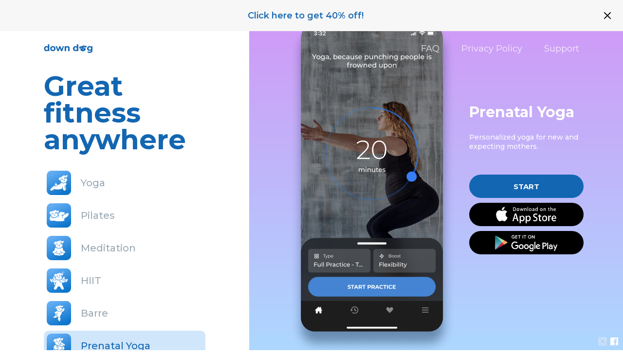

--- FILE ---
content_type: text/html;charset=UTF-8
request_url: https://prenatal.downdogapp.com/download
body_size: 769
content:
<html>
  <head>
    <title>Prenatal Yoga | Down Dog</title>
    <link href="https://prenatal.downdogapp.com" rel="canonical">
    <link href="/favicon_large.png" rel="icon" type="image/png">
    <link href="https://fonts.googleapis.com/css2?family=Montserrat:wght@300;400;500;600;700&amp;display=swap" rel="stylesheet">
    <meta http-equiv="Content-Type" content="text/html; charset=UTF-8">
    <meta name="viewport" content="width=device-width, initial-scale=1, minimum-scale=1">
    <meta name="description" content="Down Dog provides a studio-like yoga experience in the comfort of your home.">
    <meta property="og:title" content="Prenatal Yoga | Down Dog">
    <meta property="og:type" content="product">
    <meta property="og:site_name" content="Prenatal Yoga | Down Dog">
    <meta property="og:description" content="Down Dog provides a studio-like yoga experience in the comfort of your home.">
    <meta property="og:image" content="http://media.downdogapp.com/misc/prenatal_og_image.jpg">
    <meta property="og:url" content="https://prenatal.downdogapp.com">
    <meta name="fb:admins" content="yourfriendben">
    <meta name="fb:app_id" content="581845912685629">
    <meta name="twitter:card" content="app">
    <meta name="twitter:app:id:iphone" content="1504152442">
    <meta name="twitter:app:id:android" content="com.downdogapp.prenatal">
<script>
  var ua = navigator.userAgent.toLowerCase();
  if (/android/.test(ua)) {
    window.location.href = 'https://play.google.com/store/apps/details?id=com.downdogapp.prenatal';
  } else if (/ipad|iphone|ipod/.test(ua)) {
    window.location.href = "https://itunes.apple.com/us/app/prenatal-yoga-down-dog/id1504152442";
  } else {
    window.location.href = "https://prenatal.downdogapp.com";
  }
</script>  </head>
  <body>
    <div><a href="https://itunes.apple.com/us/app/prenatal-yoga-down-dog/id1504152442">Download for iOS</a><br><a href="https://play.google.com/store/apps/details?id=com.downdogapp.prenatal">Download for Android</a><br><a href="https://prenatal.downdogapp.com/web">Practice on Web</a></div>
  </body>
</html>


--- FILE ---
content_type: text/html;charset=UTF-8
request_url: https://prenatal.downdogapp.com/
body_size: 22816
content:
<html>
  <head>
    <title>Prenatal Yoga | Down Dog</title>
    <link href="https://prenatal.downdogapp.com" rel="canonical">
    <link href="/favicon_large.png" rel="icon" type="image/png">
    <link href="https://fonts.googleapis.com/css2?family=Montserrat:wght@300;400;500;600;700&amp;display=swap" rel="stylesheet">
    <meta http-equiv="Content-Type" content="text/html; charset=UTF-8">
    <meta name="viewport" content="width=device-width, initial-scale=1, minimum-scale=1">
    <meta name="description" content="Down Dog provides a studio-like yoga experience in the comfort of your home.">
    <meta property="og:title" content="Prenatal Yoga | Down Dog">
    <meta property="og:type" content="product">
    <meta property="og:site_name" content="Prenatal Yoga | Down Dog">
    <meta property="og:description" content="Down Dog provides a studio-like yoga experience in the comfort of your home.">
    <meta property="og:image" content="http://media.downdogapp.com/misc/prenatal_og_image.jpg">
    <meta property="og:url" content="https://prenatal.downdogapp.com">
    <meta name="fb:admins" content="yourfriendben">
    <meta name="fb:app_id" content="581845912685629">
    <meta name="twitter:card" content="app">
    <meta name="twitter:app:id:iphone" content="1504152442">
    <meta name="twitter:app:id:android" content="com.downdogapp.prenatal">
    <link href="/web/landingPage.css" rel="stylesheet">
<script async src="//pagead2.googlesyndication.com/pagead/js/adsbygoogle.js"></script>
<script>
  (adsbygoogle = window.adsbygoogle || []).push({
    google_ad_client: "ca-pub-3763382292529932",
    enable_page_level_ads: true
  });
</script>
<script type="text/javascript" src="https://code.jquery.com/jquery-1.8.2.js"></script>
<script type='text/javascript'>
  $(function(){
    $('.banner').show();
    $('.close').click(function(){
      $('.banner').hide();
      return false;
    });
  });
</script>
  </head>
  <body>
    <div class="banner">
      <div class="banner-content"><span><a href="/purchase">Click here to get 40% off!</a></span><a href="" target="" class="close"><img src="//media.downdogapp.com/asset/exit_icon_0897f2e0@1x.png" class="close-banner" width="24" height="24" srcset="//media.downdogapp.com/asset/exit_icon_0897f2e0@1x.png 24w, //media.downdogapp.com/asset/exit_icon_0897f2e0@2x.png 48w, //media.downdogapp.com/asset/exit_icon_0897f2e0@3x.png 72w"></a></div>
    </div>
    <div id="navbar" class="navbar transparent-navbar default-fixed "><a href="/"><img src="//media.downdogapp.com/asset/blue_logo_326d7f5f@1x.png" class="" width="100" height="18" srcset="//media.downdogapp.com/asset/blue_logo_326d7f5f@1x.png 197w, //media.downdogapp.com/asset/blue_logo_326d7f5f@2x.png 394w, //media.downdogapp.com/asset/blue_logo_326d7f5f@3x.png 591w"></a>
      <div class="navbar-links"><a href="/faq" class="nav-link ">FAQ</a><a href="/privacy" class="nav-link collapsible-navlink">Privacy Policy</a><a href="/support" class="nav-link">Support</a></div>
    </div>
    <div class="full-width">
      <div class="left-content">
        <div class="left-content-scrollbox">
          <div class="left-content-inner">
            <div class="title hero"><span>Great fitness anywhere</span></div>
            <div id="app-list">
              <div class="app down-dog " data-page="original-content" tab-index="0"><img src="//media.downdogapp.com/asset/Original_icon_6a0b6e40@1x.png" class="app-icon" width="50" height="50" srcset="//media.downdogapp.com/asset/Original_icon_6a0b6e40@1x.png 200w, //media.downdogapp.com/asset/Original_icon_6a0b6e40@2x.png 400w, //media.downdogapp.com/asset/Original_icon_6a0b6e40@3x.png 600w"><a>Yoga</a></div>
              <div class="app pilates " data-page="pilates-content" tab-index="0"><img src="//media.downdogapp.com/asset/Pilates_icon_7d248545@1x.png" class="app-icon" width="50" height="50" srcset="//media.downdogapp.com/asset/Pilates_icon_7d248545@1x.png 200w, //media.downdogapp.com/asset/Pilates_icon_7d248545@2x.png 400w, //media.downdogapp.com/asset/Pilates_icon_7d248545@3x.png 600w"><a>Pilates</a></div>
              <div class="app meditation " data-page="meditation-content" tab-index="0"><img src="//media.downdogapp.com/asset/Meditation_icon_b9da78eb@1x.png" class="app-icon" width="50" height="50" srcset="//media.downdogapp.com/asset/Meditation_icon_b9da78eb@1x.png 200w, //media.downdogapp.com/asset/Meditation_icon_b9da78eb@2x.png 400w, //media.downdogapp.com/asset/Meditation_icon_b9da78eb@3x.png 600w"><a>Meditation</a></div>
              <div class="app hiit " data-page="hiit-content" tab-index="0"><img src="//media.downdogapp.com/asset/Hiit_icon_afc81e03@1x.png" class="app-icon" width="50" height="50" srcset="//media.downdogapp.com/asset/Hiit_icon_afc81e03@1x.png 200w, //media.downdogapp.com/asset/Hiit_icon_afc81e03@2x.png 400w, //media.downdogapp.com/asset/Hiit_icon_afc81e03@3x.png 600w"><a>HIIT</a></div>
              <div class="app barre " data-page="barre-content" tab-index="0"><img src="//media.downdogapp.com/asset/Barre_icon_1feffee7@1x.png" class="app-icon" width="50" height="50" srcset="//media.downdogapp.com/asset/Barre_icon_1feffee7@1x.png 200w, //media.downdogapp.com/asset/Barre_icon_1feffee7@2x.png 400w, //media.downdogapp.com/asset/Barre_icon_1feffee7@3x.png 600w"><a>Barre</a></div>
              <div class="app prenatal active" data-page="prenatal-content" tab-index="0"><img src="//media.downdogapp.com/asset/Prenatal_icon_d56b1c3c@1x.png" class="app-icon" width="50" height="50" srcset="//media.downdogapp.com/asset/Prenatal_icon_d56b1c3c@1x.png 200w, //media.downdogapp.com/asset/Prenatal_icon_d56b1c3c@2x.png 400w, //media.downdogapp.com/asset/Prenatal_icon_d56b1c3c@3x.png 600w"><a>Prenatal Yoga</a></div>
            </div>
          </div>
        </div>
      </div>
      <div class="right-content" id="original-content">
        <div class="content original-content " style="background: linear-gradient(#157BD0, #ADD8FF);"><img src="//media.downdogapp.com/misc/landing-page/ORIGINAL_PHONE_start_screen_ENGLISH_1x.png" width="340" class="screenshot" srcset="//media.downdogapp.com/misc/landing-page/ORIGINAL_PHONE_start_screen_ENGLISH_1x.png 340w, //media.downdogapp.com/misc/landing-page/ORIGINAL_PHONE_start_screen_ENGLISH_2x.png 680w">
          <div class="content-text">
            <h2>Yoga</h2>
<span>Select your time, level, focus, voice, and music, and Down Dog creates a unique, personalized yoga practice every time.</span><br>
            <div class="download-buttons-container"><a href="https://www.downdogapp.com/web" target="_blank">
                <div class="download-button web"><span>START</span></div>
              </a><a href="https://itunes.apple.com/us/app/yoga-down-dog/id983693694?mt=8" target="_blank">
                <div class="download-button app-store"><img src="//media.downdogapp.com/asset/app_store_badge_5fe8b651@1x.png" class="app-store-img" width="150" height="48" srcset="//media.downdogapp.com/asset/app_store_badge_5fe8b651@1x.png 175w, //media.downdogapp.com/asset/app_store_badge_5fe8b651@2x.png 350w, //media.downdogapp.com/asset/app_store_badge_5fe8b651@3x.png 525w"></div>
              </a><a href="https://play.google.com/store/apps/details?id=com.downdogapp" target="_blank">
                <div class="download-button play-store"><img src="//media.downdogapp.com/asset/play_store_badge_d61b9d8f@1x.png" class="play-store-img" width="150" height="48" srcset="//media.downdogapp.com/asset/play_store_badge_d61b9d8f@1x.png 175w, //media.downdogapp.com/asset/play_store_badge_d61b9d8f@2x.png 350w, //media.downdogapp.com/asset/play_store_badge_d61b9d8f@3x.png 525w"></div>
              </a></div>
          </div>
          <div class="footer-links"><a href="https://www.instagram.com/downdogapp" target="_blank" class="social-link"><img src="//media.downdogapp.com/asset/instagram_logo_305e1dde@1x.png" class="" width="16" height="16" srcset="//media.downdogapp.com/asset/instagram_logo_305e1dde@1x.png 16w, //media.downdogapp.com/asset/instagram_logo_305e1dde@2x.png 32w, //media.downdogapp.com/asset/instagram_logo_305e1dde@3x.png 48w"></a><a href="https://www.facebook.com/downdogapp/" target="_blank" class="social-link"><img src="//media.downdogapp.com/asset/facebook_logo_202584ce@1x.png" class="" width="16" height="16" srcset="//media.downdogapp.com/asset/facebook_logo_202584ce@1x.png 16w, //media.downdogapp.com/asset/facebook_logo_202584ce@2x.png 32w, //media.downdogapp.com/asset/facebook_logo_202584ce@3x.png 48w"></a></div>
        </div>
        <div class="content pilates-content " style="background: linear-gradient(#3F8CCB, #000000);"><img src="//media.downdogapp.com/misc/landing-page/PILATES_PHONE_start_screen_ENGLISH_1x.png" width="340" class="screenshot" srcset="//media.downdogapp.com/misc/landing-page/PILATES_PHONE_start_screen_ENGLISH_1x.png 340w, //media.downdogapp.com/misc/landing-page/PILATES_PHONE_start_screen_ENGLISH_2x.png 680w">
          <div class="content-text">
            <h2>Pilates</h2>
<span>Get lean, fit, and toned with a new pilates workout every day. For an extra muscle-shaking challenge, try one of our boosts like Glutes, Upper Body, Obliques, and many others!</span><br>
            <div class="download-buttons-container"><a href="https://pilates.downdogapp.com/web" target="_blank">
                <div class="download-button web"><span>START</span></div>
              </a><a href="https://itunes.apple.com/us/app/id6443820380?mt=8" target="_blank">
                <div class="download-button app-store"><img src="//media.downdogapp.com/asset/app_store_badge_5fe8b651@1x.png" class="app-store-img" width="150" height="48" srcset="//media.downdogapp.com/asset/app_store_badge_5fe8b651@1x.png 175w, //media.downdogapp.com/asset/app_store_badge_5fe8b651@2x.png 350w, //media.downdogapp.com/asset/app_store_badge_5fe8b651@3x.png 525w"></div>
              </a><a href="https://play.google.com/store/apps/details?id=com.downdogapp.pilates" target="_blank">
                <div class="download-button play-store"><img src="//media.downdogapp.com/asset/play_store_badge_d61b9d8f@1x.png" class="play-store-img" width="150" height="48" srcset="//media.downdogapp.com/asset/play_store_badge_d61b9d8f@1x.png 175w, //media.downdogapp.com/asset/play_store_badge_d61b9d8f@2x.png 350w, //media.downdogapp.com/asset/play_store_badge_d61b9d8f@3x.png 525w"></div>
              </a></div>
          </div>
          <div class="footer-links"><a href="https://www.instagram.com/downdogapp" target="_blank" class="social-link"><img src="//media.downdogapp.com/asset/instagram_logo_305e1dde@1x.png" class="" width="16" height="16" srcset="//media.downdogapp.com/asset/instagram_logo_305e1dde@1x.png 16w, //media.downdogapp.com/asset/instagram_logo_305e1dde@2x.png 32w, //media.downdogapp.com/asset/instagram_logo_305e1dde@3x.png 48w"></a><a href="https://www.facebook.com/downdogapp/" target="_blank" class="social-link"><img src="//media.downdogapp.com/asset/facebook_logo_202584ce@1x.png" class="" width="16" height="16" srcset="//media.downdogapp.com/asset/facebook_logo_202584ce@1x.png 16w, //media.downdogapp.com/asset/facebook_logo_202584ce@2x.png 32w, //media.downdogapp.com/asset/facebook_logo_202584ce@3x.png 48w"></a></div>
        </div>
        <div class="content meditation-content " style="background: linear-gradient(#157BD0, #000D53);"><img src="//media.downdogapp.com/misc/landing-page/MEDITATION_PHONE_start_screen_ENGLISH_1x.png" width="340" class="screenshot" srcset="//media.downdogapp.com/misc/landing-page/MEDITATION_PHONE_start_screen_ENGLISH_1x.png 340w, //media.downdogapp.com/misc/landing-page/MEDITATION_PHONE_start_screen_ENGLISH_2x.png 680w">
          <div class="content-text">
            <h2>Meditation</h2>
<span>Take a mindful moment to breathe and reflect, with Down Dog's calming meditation app.</span><br>
            <div class="download-buttons-container"><a href="https://meditation.downdogapp.com/web" target="_blank">
                <div class="download-button web"><span>START</span></div>
              </a><a href="https://itunes.apple.com/us/app/meditation-down-dog/id1531036966?mt=8" target="_blank">
                <div class="download-button app-store"><img src="//media.downdogapp.com/asset/app_store_badge_5fe8b651@1x.png" class="app-store-img" width="150" height="48" srcset="//media.downdogapp.com/asset/app_store_badge_5fe8b651@1x.png 175w, //media.downdogapp.com/asset/app_store_badge_5fe8b651@2x.png 350w, //media.downdogapp.com/asset/app_store_badge_5fe8b651@3x.png 525w"></div>
              </a><a href="https://play.google.com/store/apps/details?id=com.downdogapp.meditation" target="_blank">
                <div class="download-button play-store"><img src="//media.downdogapp.com/asset/play_store_badge_d61b9d8f@1x.png" class="play-store-img" width="150" height="48" srcset="//media.downdogapp.com/asset/play_store_badge_d61b9d8f@1x.png 175w, //media.downdogapp.com/asset/play_store_badge_d61b9d8f@2x.png 350w, //media.downdogapp.com/asset/play_store_badge_d61b9d8f@3x.png 525w"></div>
              </a></div>
          </div>
          <div class="footer-links"><a href="https://www.instagram.com/downdogapp" target="_blank" class="social-link"><img src="//media.downdogapp.com/asset/instagram_logo_305e1dde@1x.png" class="" width="16" height="16" srcset="//media.downdogapp.com/asset/instagram_logo_305e1dde@1x.png 16w, //media.downdogapp.com/asset/instagram_logo_305e1dde@2x.png 32w, //media.downdogapp.com/asset/instagram_logo_305e1dde@3x.png 48w"></a><a href="https://www.facebook.com/downdogapp/" target="_blank" class="social-link"><img src="//media.downdogapp.com/asset/facebook_logo_202584ce@1x.png" class="" width="16" height="16" srcset="//media.downdogapp.com/asset/facebook_logo_202584ce@1x.png 16w, //media.downdogapp.com/asset/facebook_logo_202584ce@2x.png 32w, //media.downdogapp.com/asset/facebook_logo_202584ce@3x.png 48w"></a></div>
        </div>
        <div class="content hiit-content " style="background: linear-gradient(#000000, #377EF6);"><img src="//media.downdogapp.com/misc/landing-page/HIIT_PHONE_start_screen_ENGLISH_1x.png" width="340" class="screenshot" srcset="//media.downdogapp.com/misc/landing-page/HIIT_PHONE_start_screen_ENGLISH_1x.png 340w, //media.downdogapp.com/misc/landing-page/HIIT_PHONE_start_screen_ENGLISH_2x.png 680w">
          <div class="content-text">
            <h2>HIIT</h2>
<span>Turn up the heat with High Intensity Interval Training. Raise that heart rate to build strength and burn fat. Increase the difficulty by adding dumbbells or resistance bands to your workout, or keep it simple with over 1000 exercises that use just your body weight.  </span><br>
            <div class="download-buttons-container"><a href="https://hiit.downdogapp.com/web" target="_blank">
                <div class="download-button web"><span>START</span></div>
              </a><a href="https://itunes.apple.com/us/app/workout-down-dog/id1491068090?mt=8" target="_blank">
                <div class="download-button app-store"><img src="//media.downdogapp.com/asset/app_store_badge_5fe8b651@1x.png" class="app-store-img" width="150" height="48" srcset="//media.downdogapp.com/asset/app_store_badge_5fe8b651@1x.png 175w, //media.downdogapp.com/asset/app_store_badge_5fe8b651@2x.png 350w, //media.downdogapp.com/asset/app_store_badge_5fe8b651@3x.png 525w"></div>
              </a><a href="https://play.google.com/store/apps/details?id=com.downdogapp.hiit" target="_blank">
                <div class="download-button play-store"><img src="//media.downdogapp.com/asset/play_store_badge_d61b9d8f@1x.png" class="play-store-img" width="150" height="48" srcset="//media.downdogapp.com/asset/play_store_badge_d61b9d8f@1x.png 175w, //media.downdogapp.com/asset/play_store_badge_d61b9d8f@2x.png 350w, //media.downdogapp.com/asset/play_store_badge_d61b9d8f@3x.png 525w"></div>
              </a></div>
          </div>
          <div class="footer-links"><a href="https://www.instagram.com/downdogapp" target="_blank" class="social-link"><img src="//media.downdogapp.com/asset/instagram_logo_305e1dde@1x.png" class="" width="16" height="16" srcset="//media.downdogapp.com/asset/instagram_logo_305e1dde@1x.png 16w, //media.downdogapp.com/asset/instagram_logo_305e1dde@2x.png 32w, //media.downdogapp.com/asset/instagram_logo_305e1dde@3x.png 48w"></a><a href="https://www.facebook.com/downdogapp/" target="_blank" class="social-link"><img src="//media.downdogapp.com/asset/facebook_logo_202584ce@1x.png" class="" width="16" height="16" srcset="//media.downdogapp.com/asset/facebook_logo_202584ce@1x.png 16w, //media.downdogapp.com/asset/facebook_logo_202584ce@2x.png 32w, //media.downdogapp.com/asset/facebook_logo_202584ce@3x.png 48w"></a></div>
        </div>
        <div class="content barre-content " style="background: linear-gradient(#3F8CCB, #BADDFD);"><img src="//media.downdogapp.com/misc/landing-page/BARRE_PHONE_start_screen_ENGLISH_1x.png" width="340" class="screenshot" srcset="//media.downdogapp.com/misc/landing-page/BARRE_PHONE_start_screen_ENGLISH_1x.png 340w, //media.downdogapp.com/misc/landing-page/BARRE_PHONE_start_screen_ENGLISH_2x.png 680w">
          <div class="content-text">
            <h2>Barre</h2>
<span>Get lean, fit, and toned with a new ballet-inspired workout every day. Boost thighs, glutes, or core for an extra muscle-shaking challenge.</span><br>
            <div class="download-buttons-container"><a href="https://barre.downdogapp.com/web" target="_blank">
                <div class="download-button web"><span>START</span></div>
              </a><a href="https://itunes.apple.com/us/app/barre-down-dog/id1491079804?mt=8" target="_blank">
                <div class="download-button app-store"><img src="//media.downdogapp.com/asset/app_store_badge_5fe8b651@1x.png" class="app-store-img" width="150" height="48" srcset="//media.downdogapp.com/asset/app_store_badge_5fe8b651@1x.png 175w, //media.downdogapp.com/asset/app_store_badge_5fe8b651@2x.png 350w, //media.downdogapp.com/asset/app_store_badge_5fe8b651@3x.png 525w"></div>
              </a><a href="https://play.google.com/store/apps/details?id=com.downdogapp.barre" target="_blank">
                <div class="download-button play-store"><img src="//media.downdogapp.com/asset/play_store_badge_d61b9d8f@1x.png" class="play-store-img" width="150" height="48" srcset="//media.downdogapp.com/asset/play_store_badge_d61b9d8f@1x.png 175w, //media.downdogapp.com/asset/play_store_badge_d61b9d8f@2x.png 350w, //media.downdogapp.com/asset/play_store_badge_d61b9d8f@3x.png 525w"></div>
              </a></div>
          </div>
          <div class="footer-links"><a href="https://www.instagram.com/downdogapp" target="_blank" class="social-link"><img src="//media.downdogapp.com/asset/instagram_logo_305e1dde@1x.png" class="" width="16" height="16" srcset="//media.downdogapp.com/asset/instagram_logo_305e1dde@1x.png 16w, //media.downdogapp.com/asset/instagram_logo_305e1dde@2x.png 32w, //media.downdogapp.com/asset/instagram_logo_305e1dde@3x.png 48w"></a><a href="https://www.facebook.com/downdogapp/" target="_blank" class="social-link"><img src="//media.downdogapp.com/asset/facebook_logo_202584ce@1x.png" class="" width="16" height="16" srcset="//media.downdogapp.com/asset/facebook_logo_202584ce@1x.png 16w, //media.downdogapp.com/asset/facebook_logo_202584ce@2x.png 32w, //media.downdogapp.com/asset/facebook_logo_202584ce@3x.png 48w"></a></div>
        </div>
        <div class="content prenatal-content selected" style="background: linear-gradient(#D296F6, #ADD8FF);"><img src="//media.downdogapp.com/misc/landing-page/PRENATAL_PHONE_start_screen_ENGLISH_1x.png" width="340" class="screenshot" srcset="//media.downdogapp.com/misc/landing-page/PRENATAL_PHONE_start_screen_ENGLISH_1x.png 340w, //media.downdogapp.com/misc/landing-page/PRENATAL_PHONE_start_screen_ENGLISH_2x.png 680w">
          <div class="content-text">
            <h2>Prenatal Yoga</h2>
<span>Personalized yoga for new and expecting mothers.</span><br>
            <div class="download-buttons-container"><a href="https://prenatal.downdogapp.com/web" target="_blank">
                <div class="download-button web"><span>START</span></div>
              </a><a href="https://itunes.apple.com/us/app/prenatal-yoga-down-dog/id1504152442?mt=8" target="_blank">
                <div class="download-button app-store"><img src="//media.downdogapp.com/asset/app_store_badge_5fe8b651@1x.png" class="app-store-img" width="150" height="48" srcset="//media.downdogapp.com/asset/app_store_badge_5fe8b651@1x.png 175w, //media.downdogapp.com/asset/app_store_badge_5fe8b651@2x.png 350w, //media.downdogapp.com/asset/app_store_badge_5fe8b651@3x.png 525w"></div>
              </a><a href="https://play.google.com/store/apps/details?id=com.downdogapp.prenatal" target="_blank">
                <div class="download-button play-store"><img src="//media.downdogapp.com/asset/play_store_badge_d61b9d8f@1x.png" class="play-store-img" width="150" height="48" srcset="//media.downdogapp.com/asset/play_store_badge_d61b9d8f@1x.png 175w, //media.downdogapp.com/asset/play_store_badge_d61b9d8f@2x.png 350w, //media.downdogapp.com/asset/play_store_badge_d61b9d8f@3x.png 525w"></div>
              </a></div>
          </div>
          <div class="footer-links"><a href="https://www.instagram.com/downdogapp" target="_blank" class="social-link"><img src="//media.downdogapp.com/asset/instagram_logo_305e1dde@1x.png" class="" width="16" height="16" srcset="//media.downdogapp.com/asset/instagram_logo_305e1dde@1x.png 16w, //media.downdogapp.com/asset/instagram_logo_305e1dde@2x.png 32w, //media.downdogapp.com/asset/instagram_logo_305e1dde@3x.png 48w"></a><a href="https://www.facebook.com/downdogapp/" target="_blank" class="social-link"><img src="//media.downdogapp.com/asset/facebook_logo_202584ce@1x.png" class="" width="16" height="16" srcset="//media.downdogapp.com/asset/facebook_logo_202584ce@1x.png 16w, //media.downdogapp.com/asset/facebook_logo_202584ce@2x.png 32w, //media.downdogapp.com/asset/facebook_logo_202584ce@3x.png 48w"></a></div>
        </div>
      </div>
    </div>
  </body>
<script>
var applist = document.getElementById("app-list");
var apps = applist.getElementsByClassName("app");

for (var i = 0; i < apps.length; i++) {
  apps[i].addEventListener("click", function() {
    var current = document.getElementsByClassName("active");
    current[0].className = current[0].className.replace(" active", "");
    this.className += " active";
    
    var pageClass = this.dataset["page"]
    var page = document.getElementsByClassName(pageClass);
    var currentPage = document.getElementsByClassName("selected");
    currentPage[0].className = currentPage[0].className.replace(" selected", "");
    page[0].className += " selected";
    
  });
}
</script>
</html>


--- FILE ---
content_type: text/html; charset=utf-8
request_url: https://www.google.com/recaptcha/api2/aframe
body_size: 269
content:
<!DOCTYPE HTML><html><head><meta http-equiv="content-type" content="text/html; charset=UTF-8"></head><body><script nonce="rjW5ZNws5IEqXCqXONaldw">/** Anti-fraud and anti-abuse applications only. See google.com/recaptcha */ try{var clients={'sodar':'https://pagead2.googlesyndication.com/pagead/sodar?'};window.addEventListener("message",function(a){try{if(a.source===window.parent){var b=JSON.parse(a.data);var c=clients[b['id']];if(c){var d=document.createElement('img');d.src=c+b['params']+'&rc='+(localStorage.getItem("rc::a")?sessionStorage.getItem("rc::b"):"");window.document.body.appendChild(d);sessionStorage.setItem("rc::e",parseInt(sessionStorage.getItem("rc::e")||0)+1);localStorage.setItem("rc::h",'1769264238651');}}}catch(b){}});window.parent.postMessage("_grecaptcha_ready", "*");}catch(b){}</script></body></html>

--- FILE ---
content_type: text/css
request_url: https://prenatal.downdogapp.com/web/landingPage.css
body_size: 2185
content:
body {
    font-family: 'Montserrat', sans-serif;
    font-weight: 500;
    color: #062644;
    -webkit-font-smoothing: antialiased;
    -moz-osx-font-smoothing: grayscale;
    background-color: #FFFFFF;
    margin: 0;
}

button {
    font-family: 'Montserrat', sans-serif;
}

.header {
    padding: 10px 16px;
    background: #555;
    color: #f1f1f1;
}

.sticky {
    position: fixed;
    top: 0;
}

.sticky + .full-width {
    padding-top: 80px;
}

.navbar {
    width: calc(100vw - 180px);
    height: 80px;
    background-color: white;
    z-index: 100;
    display: flex;
    align-items: center;
    justify-content: space-between;
    padding: 0 90px;
}

.navbar.sticky {
    box-shadow: rgba(0, 0, 0, 0.07) 0px 9px 20px, rgba(0, 0, 0, 0.1) 0px 0px 1px;
}

.nav-link {
    color: #000;
    opacity: 0.6;
    text-decoration: none;
    margin-left: 45px;
    font-size: 18px;
    font-weight: 400;
}

.nav-link.active {
    opacity: 1;
    background: none;
}

.nav-link:hover {

}

.navbar.transparent-navbar {
    background-color: transparent;
}

.navbar.transparent-navbar.default-fixed {
    box-shadow: none;
    position: fixed;
    top: 60px;
}


.navbar.transparent-navbar .navbar-links .nav-link {
    color: #fff;
    opacity: 0.8;
}

.navbar.transparent-navbar .navbar-links .nav-link:hover {
    opacity: 1;
}

.full-width {
    display: flex;
    overflow: hidden;
}

.left-content {
    width: 40%;
    height: 100vh;
}

.left-content-scrollbox {
    margin-top: 80px;
    height: calc(100vh - 80px);
    overflow: scroll;
}

.left-content-inner {
    padding: 50px 90px;
}

.right-content {
    width: 60%;
    height: 100vh;
    background-color: #000;
}

.right-content-inner {
}

.hero-image-container {
}

.hero-image-full {
    width: 100%;
    display: block;
    margin-left: auto;
    margin-right: auto;
}

.title.hero {
    font-family: 'Montserrat', sans-serif;
    font-weight: 700;
    font-size: 56px;
    line-height: 55px;
    margin: 20px 0 30px 0;
    color: #1366B2;
}

.cover {
    object-fit: cover;
}

#app-list {
    display: flex;
    flex-direction: column;
}

.app-icon {
    margin-right: 20px;
}

.app {
    display: flex;
    flex-direction: row;
    align-items: center;
    padding: 6px;
    border-radius: 10px;
    margin-bottom: 5px;
    transition: all 0.2s ease;
    cursor: pointer;
}

.app:hover, .active {
    background: #D0E6FB;
    transition: all 0.2s ease;
}

.app a {
    color: #9BA8B4;
    transition: all 0.2s ease;
    font-size: 20px;
    cursor: pointer;
}

.app.active a {
    color: #1366B2;
    transition: all 0.2s ease;
}

.content {
    opacity: 0;
    visibility: hidden;
    background-size: cover;
    height: 100%;
    width: 60%;
    position: absolute;
    top: 0;
    transition: all 0.2s ease;
    display: flex;
    align-items: center;
    justify-content: center;
}

.content.selected {
    opacity: 1;
    visibility: visible;
    transition: all 0.4s ease;
    text-decoration: none;
}

.content-text {
    display: flex;
    flex-direction: column;
    margin-left: 30px;
}

.content h2 {
    color: #ffffff;
    font-size: 30px;
    font-weight: 700;
}

.content span {
    color: #ffffff;
    font-size: 14px;
    line-height: 140%;
    width: 235px;
}

.screenshot {
    margin-top: 60px;
}

.download-buttons-container {
    flex-direction: column !important;
    margin-top: 4vh !important;
}

.download-buttons-container a {
    z-index: 1;
    text-decoration: none;
}

.download-button {
    width: 235px;
    display: flex;
    align-items: center;
    justify-content: center;
    border-radius: 100px;
    margin-bottom: 10px;
}

.download-button.web {
    background-color: #1366B2;
    height: 48px;
    display: flex;
    align-items: center;
    justify-content: center;
    transition: all 0.2s ease;
}

.download-button.web:hover {
    filter: brightness(90%);
    transition: all 0.2s ease;
}

.download-button.web span {
    width: auto;
    text-decoration: none;
    font-weight: 700;
    font-size: 15px;
}

.download-button.app-store, .download-button.play-store {
    background-color: #000000;
}

.app-store-img, .play-store-img {
    width: 150px;
}

.footer-links {
    position: absolute;
    bottom: 10px;
    right: 10px;
    display: flex;
}

.social-link {
    font-size: 12px;
    text-decoration: none;
    cursor: pointer;
}

.social-link:hover {
    opacity: .9;
}

.social-link:not(:last-child) {
    margin-right: 8px;
}

.banner {
    display: none;
    z-index: 101;
    width: 100vw;
    background: #f7f7f7;
    position: absolute;
}

.banner-content {
    position: relative;
    z-index: 103;
    padding: 20px;
    display: flex;
    align-items: center;
    justify-content: center;
}

.close-banner {
    flex: 100%;
}

.close-banner:hover {
    opacity: 0.6;
}

.banner-content span {
    clear: both;
    color: #222;
    font-size: 18px;
    flex: 1 1 100%;
    text-align: center;
}

.banner-content span a {
    color: #1A6BB5;
    font-weight: 600;
    text-decoration: none;
}

@media screen and (max-width: 1263px) {
    .title.hero {
        font-size: 4vw;
        line-height: 4.5vw;
    }
}


@media screen and (max-width: 992px) {

    .navbar, .navbar.transparent-navbar.default-fixed {
        height: 40px;
        padding: 15px 20px;
        width: calc(100% - 40px);
        display: flex;
        align-items: center;
        justify-content: space-between;
    }

    .navbar.transparent-navbar.default-fixed {
        position: static;
    }

    .navbar.transparent-navbar .navbar-links .nav-link {
        color: #000;
    }

    .nav-link {
        margin-left: 12px;
    }

    .collapsible-navlink {
        display: none;
    }

    .full-width {
        flex-direction: column;
    }

    .left-content {
        width: 100%;
        height: auto;
    }

    .left-content-scrollbox {
        margin-top: inherit;
        height: inherit;
        overflow: inherit;
    }

    .left-content-inner {
        padding: 5px;
        display: flex;
        justify-content: center;
    }

    .right-content {
        width: 100%;
        height: 920px;
    }

    .content {
        width: 100%;
        top: auto;
        flex-direction: column;
        justify-content: normal;
        height: 1090px;
    }

    .content-text {
        order: 1;
        text-align: center;
        align-items: center;
        margin: 0 0 40px 0;
    }

    .screenshot {
        order: 2;
        margin-top: 0;
    }

    .download-button.web {
        display: none;
    }

    #app-list {
        flex-direction: row;
        justify-content: space-between;
        width: 100%;
        max-width: 480px;
    }

    .app {
        flex-direction: column;
        width: 62px;
        text-align: center;
        padding: 6px 0;
        text-wrap: pretty;
    }

    .app a {
        font-size: 11px;
        font-weight: 600;
    }

    .app-icon {
        margin: 0 0 10px 0;
    }

    .title.hero {
        display: none;
    }

    .footer-links {
        right: unset;
        bottom: 40px;
    }

    .popup-content {
        width: 80vw;
        padding: 15px;
        font-size: 13px;
    }
}
